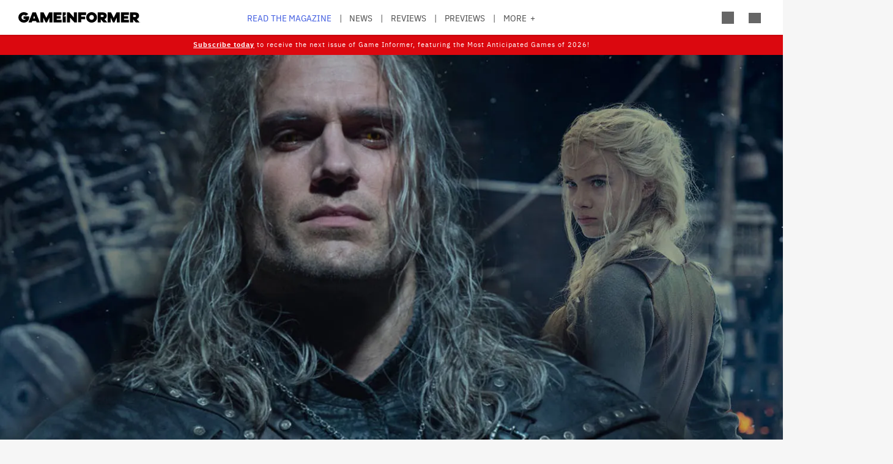

--- FILE ---
content_type: text/html; charset=UTF-8
request_url: https://gameinformer.com/2021/06/21/new-netflixs-the-witcher-season-2-trailer-teases-a-hardened-journey-for-salvation
body_size: 17639
content:

<!DOCTYPE html>
<html lang="en" dir="ltr" prefix="content: http://purl.org/rss/1.0/modules/content/  dc: http://purl.org/dc/terms/  foaf: http://xmlns.com/foaf/0.1/  og: http://ogp.me/ns#  rdfs: http://www.w3.org/2000/01/rdf-schema#  schema: http://schema.org/  sioc: http://rdfs.org/sioc/ns#  sioct: http://rdfs.org/sioc/types#  skos: http://www.w3.org/2004/02/skos/core#  xsd: http://www.w3.org/2001/XMLSchema# ">
	<head>
    <script src="/modules/custom/gi_async_load/js/bus.js"></script>
    		<meta charset="utf-8" />
<meta name="description" content="Henry Cavill just dropped a new teaser trailer for Netflix&#039;s The Witcher season 2 paired perfectly with the theme of chasing salvation." />
<link rel="canonical" href="https://gameinformer.com/2021/06/21/new-netflixs-the-witcher-season-2-trailer-teases-a-hardened-journey-for-salvation" />
<meta property="og:site_name" content="Game Informer" />
<meta property="og:type" content="article" />
<meta property="og:url" content="https://gameinformer.com/2021/06/21/new-netflixs-the-witcher-season-2-trailer-teases-a-hardened-journey-for-salvation" />
<meta property="og:title" content="New Netflix&#039;s The Witcher Season 2 Trailer Teases A Hardened Journey For Salvation" />
<meta property="og:description" content="Henry Cavill just dropped a new teaser trailer for Netflix&#039;s The Witcher season 2 paired perfectly with the theme of chasing salvation." />
<meta property="og:image" content="https://gameinformer.com/sites/default/files/styles/thumbnail/public/2021/06/21/128656af/the_witcher_season_2.jpg.webp" />
<meta property="og:image:url" content="https://gameinformer.com//sites/default/files/imagefeed/social/gisocial.jpg" />
<meta property="article:author" content="Liana Ruppert" />
<meta name="twitter:card" content="summary_large_image" />
<meta name="twitter:site" content="@gameinformer" />
<meta name="twitter:title" content="New Netflix&#039;s The Witcher Season 2 Trailer Teases A Hardened Journey For Salvation" />
<meta name="twitter:description" content="Henry Cavill just dropped a new teaser trailer for Netflix&#039;s The Witcher season 2 paired perfectly with the theme of chasing salvation." />
<meta name="twitter:image" content="https://gameinformer.com/sites/default/files/styles/thumbnail/public/2021/06/21/128656af/the_witcher_season_2.jpg.webp" />
<meta name="google-site-verification" content="o5A7Uv9IqgeB7CmagZll1TjQbSFAurfCiiPpEXqrUlc" />
<meta name="theme-color" content="#1f64e2" />
<meta name="HandheldFriendly" content="true" />
<meta name="viewport" content="width=device-width, initial-scale=1" />
<meta name="msapplication-TileColor" content="#1f64e2" />
<meta name="msapplication-TileImage" content="/sites/default/files/favicons/mstile-144x144.png" />
<meta name="theme-color" content="#ffffff" />
<meta name="Generator" content="Drupal 11 (https://www.drupal.org); Commerce 3" />
<meta name="MobileOptimized" content="width" />
<link rel="apple-touch-icon" sizes="180x180" href="/sites/default/files/favicons/apple-touch-icon.png" />
<link rel="icon" type="image/png" sizes="32x32" href="/sites/default/files/favicons/favicon-32x32.png" />
<link rel="icon" type="image/png" sizes="16x16" href="/sites/default/files/favicons/favicon-16x16.png" />
<link rel="manifest" crossorigin="use-credentials" href="/sites/default/files/favicons/site.webmanifest" />
<link rel="mask-icon" href="/sites/default/files/favicons/safari-pinned-tab.svg" color="#1f64e2" />
<link rel="shortcut icon" href="/sites/default/files/favicons/favicon.ico" />

		<title>New Netflix&#039;s The Witcher Season 2 Trailer Teases A Hardened Journey For Salvation - Game Informer</title>
		<link rel="stylesheet" media="all" href="/themes/contrib/stable/css/system/components/align.module.css?t8i7df" />
<link rel="stylesheet" media="all" href="/themes/contrib/stable/css/system/components/fieldgroup.module.css?t8i7df" />
<link rel="stylesheet" media="all" href="/themes/contrib/stable/css/system/components/container-inline.module.css?t8i7df" />
<link rel="stylesheet" media="all" href="/themes/contrib/stable/css/system/components/clearfix.module.css?t8i7df" />
<link rel="stylesheet" media="all" href="/themes/contrib/stable/css/system/components/details.module.css?t8i7df" />
<link rel="stylesheet" media="all" href="/themes/contrib/stable/css/system/components/hidden.module.css?t8i7df" />
<link rel="stylesheet" media="all" href="/themes/contrib/stable/css/system/components/item-list.module.css?t8i7df" />
<link rel="stylesheet" media="all" href="/themes/contrib/stable/css/system/components/js.module.css?t8i7df" />
<link rel="stylesheet" media="all" href="/themes/contrib/stable/css/system/components/nowrap.module.css?t8i7df" />
<link rel="stylesheet" media="all" href="/themes/contrib/stable/css/system/components/position-container.module.css?t8i7df" />
<link rel="stylesheet" media="all" href="/themes/contrib/stable/css/system/components/reset-appearance.module.css?t8i7df" />
<link rel="stylesheet" media="all" href="/themes/contrib/stable/css/system/components/resize.module.css?t8i7df" />
<link rel="stylesheet" media="all" href="/themes/contrib/stable/css/system/components/system-status-counter.css?t8i7df" />
<link rel="stylesheet" media="all" href="/themes/contrib/stable/css/system/components/system-status-report-counters.css?t8i7df" />
<link rel="stylesheet" media="all" href="/themes/contrib/stable/css/system/components/system-status-report-general-info.css?t8i7df" />
<link rel="stylesheet" media="all" href="/themes/contrib/stable/css/system/components/tablesort.module.css?t8i7df" />
<link rel="stylesheet" media="all" href="/themes/contrib/stable/css/core/components/progress.module.css?t8i7df" />
<link rel="stylesheet" media="all" href="/themes/contrib/stable/css/core/components/ajax-progress.module.css?t8i7df" />
<link rel="stylesheet" media="all" href="/modules/custom/gi5_ads/css/ads_blocker_stripe.css?t8i7df" />
<link rel="stylesheet" media="all" href="/modules/custom/gi5_ads/css/ads_skin.css?t8i7df" />
<link rel="stylesheet" media="all" href="/modules/custom/gi5_ads/css/ads_sizing.css?t8i7df" />
<link rel="stylesheet" media="all" href="/modules/custom/gi5_ads/css/video/ads_video.css?t8i7df" />
<link rel="stylesheet" media="all" href="/modules/custom/gi5_ads/css/video/video-js.min.css?t8i7df" />
<link rel="stylesheet" media="all" href="/modules/custom/gi5_ads/css/video/videojs.ads.css?t8i7df" />
<link rel="stylesheet" media="all" href="/modules/custom/gi5_ads/css/video/videojs.ima.css?t8i7df" />
<link rel="stylesheet" media="all" href="/modules/contrib/poll/css/poll.base.css?t8i7df" />
<link rel="stylesheet" media="all" href="/modules/contrib/poll/css/poll.theme.css?t8i7df" />
<link rel="stylesheet" media="all" href="/themes/contrib/stable/css/toolbar/toolbar.module.css?t8i7df" />
<link rel="stylesheet" media="all" href="/themes/contrib/stable/css/views/views.module.css?t8i7df" />
<link rel="stylesheet" media="all" href="/themes/contrib/stable/css/toolbar/toolbar.menu.css?t8i7df" />
<link rel="stylesheet" media="all" href="/modules/contrib/better_exposed_filters/css/better_exposed_filters.css?t8i7df" />
<link rel="stylesheet" media="all" href="/modules/custom/gi_general/css/toolbar-custom.css?t8i7df" />
<link rel="stylesheet" media="all" href="/core/modules/layout_discovery/layouts/onecol/onecol.css?t8i7df" />
<link rel="stylesheet" media="all" href="/modules/contrib/paragraphs/css/paragraphs.unpublished.css?t8i7df" />
<link rel="stylesheet" media="all" href="/themes/contrib/stable/css/toolbar/toolbar.theme.css?t8i7df" />
<link rel="stylesheet" media="all" href="/themes/contrib/stable/css/toolbar/toolbar.icons.theme.css?t8i7df" />
<link rel="stylesheet" media="all" href="/themes/contrib/stable/css/core/assets/vendor/normalize-css/normalize.css?t8i7df" />
<link rel="stylesheet" media="all" href="/themes/contrib/stable/css/core/normalize-fixes.css?t8i7df" />
<link rel="stylesheet" media="all" href="/themes/custom/gi5/css/base/reset.min.css?t8i7df" />
<link rel="stylesheet" media="all" href="/themes/custom/gi5/css/layout/layout.min.css?t8i7df" />
<link rel="stylesheet" media="all" href="/themes/contrib/classy/css/components/action-links.css?t8i7df" />
<link rel="stylesheet" media="all" href="/themes/contrib/classy/css/components/breadcrumb.css?t8i7df" />
<link rel="stylesheet" media="all" href="/themes/contrib/classy/css/components/button.css?t8i7df" />
<link rel="stylesheet" media="all" href="/themes/contrib/classy/css/components/collapse-processed.css?t8i7df" />
<link rel="stylesheet" media="all" href="/themes/contrib/classy/css/components/container-inline.css?t8i7df" />
<link rel="stylesheet" media="all" href="/themes/contrib/classy/css/components/details.css?t8i7df" />
<link rel="stylesheet" media="all" href="/themes/contrib/classy/css/components/exposed-filters.css?t8i7df" />
<link rel="stylesheet" media="all" href="/themes/contrib/classy/css/components/field.css?t8i7df" />
<link rel="stylesheet" media="all" href="/themes/contrib/classy/css/components/form.css?t8i7df" />
<link rel="stylesheet" media="all" href="/themes/contrib/classy/css/components/icons.css?t8i7df" />
<link rel="stylesheet" media="all" href="/themes/contrib/classy/css/components/inline-form.css?t8i7df" />
<link rel="stylesheet" media="all" href="/themes/contrib/classy/css/components/item-list.css?t8i7df" />
<link rel="stylesheet" media="all" href="/themes/contrib/classy/css/components/link.css?t8i7df" />
<link rel="stylesheet" media="all" href="/themes/contrib/classy/css/components/links.css?t8i7df" />
<link rel="stylesheet" media="all" href="/themes/contrib/classy/css/components/menu.css?t8i7df" />
<link rel="stylesheet" media="all" href="/themes/contrib/classy/css/components/more-link.css?t8i7df" />
<link rel="stylesheet" media="all" href="/themes/contrib/classy/css/components/pager.css?t8i7df" />
<link rel="stylesheet" media="all" href="/themes/contrib/classy/css/components/tabledrag.css?t8i7df" />
<link rel="stylesheet" media="all" href="/themes/contrib/classy/css/components/tableselect.css?t8i7df" />
<link rel="stylesheet" media="all" href="/themes/contrib/classy/css/components/tablesort.css?t8i7df" />
<link rel="stylesheet" media="all" href="/themes/contrib/classy/css/components/tabs.css?t8i7df" />
<link rel="stylesheet" media="all" href="/themes/contrib/classy/css/components/textarea.css?t8i7df" />
<link rel="stylesheet" media="all" href="/themes/contrib/classy/css/components/ui-dialog.css?t8i7df" />
<link rel="stylesheet" media="all" href="/themes/contrib/classy/css/components/messages.css?t8i7df" />
<link rel="stylesheet" media="all" href="/themes/contrib/classy/css/components/progress.css?t8i7df" />
<link rel="stylesheet" media="all" href="/themes/custom/gi5/css/components/featherlight/featherlight.css?t8i7df" />
<link rel="stylesheet" media="all" href="/themes/custom/gi5/css/components/featherlight/featherlight-custom.css?t8i7df" />
<link rel="stylesheet" media="all" href="/themes/custom/gi5/css/admin.min.css?t8i7df" />
<link rel="stylesheet" media="all" href="/themes/custom/gi5/css/components/scrollbar-default.min.css?t8i7df" />
<link rel="stylesheet" media="all" href="/themes/custom/gi5/css/components/scrollbar-dark.min.css?t8i7df" />
<link rel="stylesheet" media="all" href="/themes/custom/gi5/css/components/slick/slick.css?t8i7df" />
<link rel="stylesheet" media="all" href="/themes/custom/gi5/css/components/slick/slick-theme.css?t8i7df" />
<link rel="stylesheet" media="all" href="/themes/custom/gi5/css/admin/toolbar.icons.theme-custom.css?t8i7df" />
<link rel="stylesheet" media="all" href="/themes/custom/gi5/css/curtis/fotorama/fotorama.dev.css?t8i7df" />
<link rel="stylesheet" media="all" href="/themes/custom/gi5/css/theme/font-face.min.css?t8i7df" />
<link rel="stylesheet" media="all" href="/themes/custom/gi5/css/style.min.css?t8i7df" />
<link rel="stylesheet" media="all" href="/themes/custom/gi5/css/colors-default.min.css?t8i7df" />
<link rel="stylesheet" media="all" href="/themes/custom/gi5/css/events.min.css?t8i7df" />
<link rel="stylesheet" media="all" href="/themes/custom/gi5/css/layout/layout-default.min.css?t8i7df" />
<link rel="stylesheet" media="all" href="/themes/custom/gi5/css/layout/layout-dark.min.css?t8i7df" />
<link rel="stylesheet" media="all" href="/themes/custom/gi5/css/colors-dark.min.css?t8i7df" />
<link rel="stylesheet" media="all" href="/themes/custom/gi5/css/header-dark.min.css?t8i7df" />

		<script type="application/json" data-drupal-selector="drupal-settings-json">{"path":{"baseUrl":"\/","pathPrefix":"","currentPath":"node\/114682","currentPathIsAdmin":false,"isFront":false,"currentLanguage":"en"},"pluralDelimiter":"\u0003","suppressDeprecationErrors":true,"ajaxPageState":{"libraries":"[base64]","theme":"gi5","theme_token":null},"ajaxTrustedUrl":{"\/search":true},"gtag":{"tagId":"","consentMode":false,"otherIds":[],"events":[],"additionalConfigInfo":[]},"gtm":{"tagId":null,"settings":{"data_layer":"dataLayer","include_classes":false,"allowlist_classes":"","blocklist_classes":"","include_environment":false,"environment_id":"","environment_token":""},"tagIds":["GTM-TRQXJ9"]},"adsBlockerForm":{"text":null,"textColor":null,"bgColor":null,"dmTextColor":null,"dmBgColor":null},"statistics":{"data":{"nid":"114682"},"url":"\/modules\/contrib\/statistics\/statistics.php"},"ad_leaderboard":true,"ad_mpu":true,"extra_ads":1,"extra_ads_frequency":"3","disqusComments":"gameinformeronline","field_group":{"html_element":{"mode":"default","context":"view","settings":{"classes":"","id":"","element":"div","show_label":false,"label_element":"h3","attributes":"class=\u0022full-width\u0022","effect":"none","speed":"fast"}}},"ad_interstitial":true,"ad_video_desktop":1,"ad_video_mobile":1,"ad_videofloat_desktop":1,"ad_videofloat_mobile":1,"video_player":"https:\/\/pubads.g.doubleclick.net\/gampad\/ads?iu=\/110589567\/giweb\/V_Pushdown_Floater_Posts\u0026description_url=[placeholder]\u0026tfcd=0\u0026npa=0\u0026sz=400x300%7C640x480%7C1920x1080\u0026gdfp_req=1\u0026output=vast\u0026unviewed_position_start=1\u0026env=vp\u0026impl=s\u0026correlator=","better_exposed_filters":{"autosubmit_exclude_textfield":true},"disqus":{"domain":"gameinformeronline","url":"https:\/\/gameinformer.com\/2021\/06\/21\/new-netflixs-the-witcher-season-2-trailer-teases-a-hardened-journey-for-salvation","title":"New Netflix\u0027s The Witcher Season 2 Trailer Teases A Hardened Journey For Salvation","identifier":"node\/114682"},"user":{"uid":0,"permissionsHash":"f0c740a79d7ba8d2ccc41f06e26339e862a55c8ab830c08e5b46407630ccb864"}}</script>
<script src="/core/assets/vendor/jquery/jquery.min.js?v=4.0.0-beta.2"></script>
<script src="/core/assets/vendor/once/once.min.js?v=1.0.1"></script>
<script src="/core/misc/drupalSettingsLoader.js?v=11.1.6"></script>
<script src="/core/misc/drupal.js?v=11.1.6"></script>
<script src="/core/misc/drupal.init.js?v=11.1.6"></script>
<script src="/modules/custom/gi_darkmode/js/darkmode.js?t8i7df" async data-cookieyes="cookieyes-necessary"></script>
<script src="/modules/custom/gi_darkmode/modules/gi_darkmode_disqus_fix/js/disqus_fix.js?t8i7df" async></script>
<script src="/themes/custom/gi5/js/global/jquery-3.7.1.min.js?t8i7df"></script>
<script src="/modules/custom/gi_async_load/js/async_load.js?t8i7df" data-cookieyes="cookieyes-necessary"></script>
<script src="https://securepubads.g.doubleclick.net/tag/js/gpt.js" async data-cookieyes="cookieyes-advertisement"></script>
<script src="/modules/custom/gi5_ads/js/tracking/salesforce.js?t8i7df" data-id="ta1z3cj7k" data-version="3" data-cookieyes="cookieyes-advertisement"></script>
<script src="https://cdn.krxd.net/controltag/ta1z3cj7k.js" data-cookieyes="cookieyes-advertisement"></script>
<script src="/modules/custom/gi5_ads/js/tracking/comscore.js?t8i7df" data-cookieyes="cookieyes-advertisement"></script>
<script src="https://sb.scorecardresearch.com/beacon.js" data-cookieyes="cookieyes-advertisement"></script>
<script src="https://js-sec.indexww.com/ht/p/191727-252275115039054.js" async data-cookieyes="cookieyes-advertisement"></script>
<script src="/modules/custom/gi5_ads/js/ad_setup.js?t8i7df" data-cookieyes="cookieyes-advertisement"></script>
<script src="/modules/custom/gi5_ads/js/ad_size_mapping.js?t8i7df" data-cookieyes="cookieyes-advertisement"></script>
<script src="/modules/custom/gi5_ads/js/content/content_articles.js?t8i7df" data-cookieyes="cookieyes-advertisement"></script>
<script src="/core/modules/toolbar/js/toolbar.anti-flicker.js?v=11.1.6"></script>
<script src="/modules/custom/gi_async_load/js/user_info.js?t8i7df" data-cookieyes="cookieyes-necessary"></script>
<script src="https://www.googletagmanager.com/gtag/js?id=G-PX9YKWLVPB" data-cookieyes="cookieyes-necessary"></script>
<script src="/modules/custom/gi5_ads/js/tracking/gtag.js?t8i7df" data-cookieyes="cookieyes-necessary" async></script>
<script src="/modules/contrib/google_tag/js/gtag.js?t8i7df" data-cookieyes="cookieyes-analytics"></script>
<script src="/modules/contrib/google_tag/js/gtm.js?t8i7df" data-cookieyes="cookieyes-analytics"></script>

		<!-- comScore noscript -->
		<noscript>  <img src="http://b.scorecardresearch.com/p?c1=2&c2=8108451&cv=2.0&cj=1"  alt="New Netflix's The Witcher Season 2 Trailer Teases A Hardened Journey For Salvation" /></noscript>
		<!-- End comScore Tag -->
	</head>
	<body class="path-node page-node-type-article">
				<a href="#main-content" class="visually-hidden focusable skip-link">
			Skip to main content
		</a>
    <div async-load data-url="/async-load/page-top?context_url=/2021/06/21/new-netflixs-the-witcher-season-2-trailer-teases-a-hardened-journey-for-salvation"></div>

		  <div class="dialog-off-canvas-main-canvas" data-off-canvas-main-canvas>
    




<div class="layout-container">

	<!-- Include the header file -->
	          <div class="top-bar">
            <header id="navbar" role="banner">
        <div class="max-width-container">
          <div class="header-logo">
              <div class="region region-header-logo">
    <div id="block-gi5-branding" class="block block-system block-system-branding-block">
  
    
        <a href="/" rel="home" class="site-logo">
      <img src="/themes/custom/gi5/logo.svg" alt="Home" />
    </a>
      </div>

  </div>

                      </div>
          <div class="header-left-container">
                        <div class="header-social-links">
	<div class="header-icon">
		<a href="http://x.com/GameInformer" target="_blank" class="social-icon twitter">Twitter</a>
	</div>
	<div class="header-icon">
		<a href="http://facebook.com/officialgameinformer" target="_blank" class="social-icon facebook">Facebook</a>
	</div>
	<div class="header-icon">
		<a href="https://www.instagram.com/gameinformermagazine/" target="_blank" class="social-icon instagram">Instagram</a>
	</div>
	<div class="header-icon">
		<a href="https://www.twitch.tv/gameinformer" target="_blank" class="social-icon twitch">Twitch</a>
	</div>
	<div class="header-icon">
		<a href="http://www.youtube.com/gameinformer" target="_blank" class="social-icon youtube">YouTube</a>
	</div>
	<div class="header-icon">
		<a href="https://www.tiktok.com/@game_informer" target="_blank" class="social-icon tiktok">TikTok</a>
	</div>
</div>
                      </div>
                      <div class="header-nav">
                <div class="region region-header-nav">
    <nav role="navigation" aria-labelledby="block-gi5-main-menu-menu" id="block-gi5-main-menu" class="block block-menu navigation menu--main">
            
  <div class="visually-hidden" id="block-gi5-main-menu-menu">Main navigation</div>
  

        
              <ul class="menu">
              			
      <li class="menu-item" id="menu-read-the-magazine">
        <a href="/magazine-archive" data-drupal-link-system-path="node/123429">Read the Magazine</a>
              </li>
          			
      <li class="menu-item" id="menu-news">
        <a href="/news" data-drupal-link-system-path="news">News</a>
              </li>
          			
      <li class="menu-item" id="menu-reviews">
        <a href="/reviews" data-drupal-link-system-path="reviews">Reviews</a>
              </li>
          			
      <li class="menu-item" id="menu-previews">
        <a href="/previews" data-drupal-link-system-path="previews">Previews</a>
              </li>
          			
      <li class="menu-item" id="menu-features">
        <a href="/features" data-drupal-link-system-path="features">Features</a>
              </li>
          			
      <li class="menu-item" id="menu-videos">
        <a href="/videos" data-drupal-link-system-path="videos">Videos</a>
              </li>
          			
      <li class="menu-item" id="menu-podcasts">
        <a href="/podcasts" data-drupal-link-system-path="podcasts">Podcasts</a>
              </li>
          			
      <li class="menu-item" id="menu-2026-release-list">
        <a href="/2026" data-drupal-link-system-path="node/123617">2026 Release List</a>
              </li>
        </ul>
  


  </nav>

  </div>

            </div>
                    <div class="header-right-container">
                    
<div style="display: none" async-load async-load-bool data-url="/async-load/check-role?roles=subscriber&amp;negate=1&amp;context_url=/2021/06/21/new-netflixs-the-witcher-season-2-trailer-teases-a-hardened-journey-for-salvation" class="header-newsletter-promo">
    <a href="/subscribe" class="menu-newsletter">SUBSCRIBE</a>
</div>
                        <div class="header-icon search-button">
              <div class="icon-search"></div>
            </div>
                        <div class="header-icon user-button">
              <div class="user-menu user-header">
                <div async-user-info-paceholder data-url="/async-load/user-name?parameter=picture_widget&context_url=/2021/06/21/new-netflixs-the-witcher-season-2-trailer-teases-a-hardened-journey-for-salvation"></div>
              </div>
            </div>
                                      <div class="header-icon expanded-menu-button">
                <div class="icon-expanded"></div>
              </div>
                      </div>
        </div>
      </header>

            <div class="header-dropdown" id="search-dropdown">
        <div class="max-width-container">
            <div class="region region-header-dropdown-search">
    <div class="views-exposed-form bef-exposed-form block block-views block-views-exposed-filter-blocksearch-content-page-1" data-bef-auto-submit-full-form="" data-bef-auto-submit="" data-bef-auto-submit-delay="500" data-bef-auto-submit-minimum-length="3" data-drupal-selector="views-exposed-form-search-content-page-1" id="block-exposedformsearch-contentpage-1">
  
    
      <form action="/search" method="get" id="views-exposed-form-search-content-page-989" accept-charset="UTF-8">
  <div class="form--inline clearfix">
  <div class="js-form-item form-item js-form-type-textfield form-type-textfield js-form-item-keyword form-item-keyword">
      		<label for="edit-keyword--2">Search:</label>
	
        <input data-drupal-selector="edit-keyword" type="text" id="edit-keyword--2" name="keyword" value="" size="30" maxlength="128" class="form-text" />

        </div>
<div class="js-form-item form-item js-form-type-select form-type-select js-form-item-type form-item-type">
      		<label for="edit-type--2">Type:</label>
	
        <select data-drupal-selector="edit-type" id="edit-type--2" name="type" class="form-select"><option value="All" selected="selected">- Any -</option><option value="1">Product</option><option value="2">Preview</option><option value="3">Review</option></select>

        </div>
<div class="js-form-item form-item js-form-type-select form-type-select js-form-item-items-per-page form-item-items-per-page">
      		<label for="edit-items-per-page--2">Items per page:</label>
	
        <select data-drupal-selector="edit-items-per-page" id="edit-items-per-page--2" name="items_per_page" class="form-select"><option value="10">10</option><option value="20" selected="selected">20</option><option value="50">50</option><option value="100">100</option></select>

        </div>
<div class="js-form-item form-item js-form-type-select form-type-select js-form-item-sort-bef-combine form-item-sort-bef-combine">
      		<label for="edit-sort-bef-combine--2">Sort by:</label>
	
        <select data-drupal-selector="edit-sort-bef-combine" id="edit-sort-bef-combine--2" name="sort_bef_combine" class="form-select"><option value="contentbundle_weight_ASC" selected="selected">Most Relevant</option><option value="created_ASC">Oldest first</option><option value="created_DESC">Newest first</option></select>

        </div>
<div data-drupal-selector="edit-actions" class="form-actions js-form-wrapper form-wrapper" id="edit-actions--2"><input data-bef-auto-submit-click="" class="js-hide button js-form-submit form-submit" data-drupal-selector="edit-submit-search-content-2" type="submit" id="edit-submit-search-content--2" value="Search" />
</div>

</div>

</form>

  </div>

  </div>

        </div>
      </div>
      <div class="header-dropdown" id="account-dropdown">
        <div class="max-width-container">
          <div class="account-wrapper">
            <div async-load data-url="/async-load/region?region_id=account_dropdown&amp;context_url=/2021/06/21/new-netflixs-the-witcher-season-2-trailer-teases-a-hardened-journey-for-salvation"></div>

          </div>
        </div>
      </div>
      <div class="slide-in scrollbar-hamburger" id="expanded-menu">
        <div class="max-width-container">
		<div class="hamburger-content">
		<div async-load data-url="/async-load/region?region_id=header_hamburger&amp;context_url=/2021/06/21/new-netflixs-the-witcher-season-2-trailer-teases-a-hardened-journey-for-salvation"></div>

		<div class="gi5-hamburger-social">
	<div class="gi5-hamburger-social-text">
		Follow Us
	</div>
	<div class="gi5-hamburger-social-icons">
		<div>
			<a href="http://x.com/GameInformer" target="_blank" class="social-icon twitter">Twitter</a>
		</div>
		<div>
			<a href="http://facebook.com/officialgameinformer" target="_blank" class="social-icon facebook">Facebook</a>
		</div>
		<div>
			<a href="https://www.instagram.com/gameinformermagazine/" target="_blank" class="social-icon instagram">Instagram</a>
		</div>
		<div>
			<a href="http://twitch.tv/gameinformer" target="_blank" class="social-icon twitch">Twitch</a>
		</div>
		<div>
			<a href="http://www.youtube.com/gameinformer" target="_blank" class="social-icon youtube">YouTube</a>
		</div>
		<div>
			<a href="https://www.tiktok.com/@game_informer" target="_blank" class="social-icon tiktok">Tiktok</a>
		</div>
	</div>
</div>
	</div>
		<div class="hamburger-bottom">
		<div async-load data-url="/async-load/region?region_id=account_hamburger_menu&amp;context_url=/2021/06/21/new-netflixs-the-witcher-season-2-trailer-teases-a-hardened-journey-for-salvation"></div>

	</div>
</div>
      </div>

    </div>

  	<main role="main" data-membership="0">
		<a id="main-content" tabindex="-1"></a>
				<div class="content-wrapper">
			<div class="layout-content">
				  <div class="region region-announcements">
    <div id="block-announcementsubscription" class="block block-block-content block-block-contentde0a1df2-408b-4a05-8db4-6ae77ff8efdc">
  
    
      
      <div class="field field--name-field-content field--type-entity-reference-revisions field--label-hidden gi5-field-content gi5-entity-reference-revisions field__items">
              <div class="field__item">  <div class="paragraph paragraph--type--code paragraph--view-mode--default">
          
            <div class="clearfix text-formatted field field--name-field-code field--type-text-long field--label-hidden gi5-field-code gi5-text-long field__item"><style>
.region-announcements { margin-bottom: -18px; }
.announcement-container {
    display: block;
    position: relative;
    z-index: 99;
    min-width: 100%;
    text-align: center;
    padding-top: 6px;
    background: #db080f;
    color: #fff !important;
}
.announcement-content {
  font-family: 'IBM Plex Sans', 'Helvetica Neue', Helvetica, Arial, sans-serif;
  font-size: 0.6em;
  letter-spacing: 1px;
  color: #000;
  max-width: 90%;
  margin: 0 auto;
}
.announcement-content p {
  padding-bottom: 8px;
  color: #fff !important;
}

@media (min-width: 1151px) {
  .top-bar.expanded + main .content-wrapper .layout-content .region-announcements { padding-top: 29px; }
}
.announcement-content a, .announcement-content a:link, .announcement-content a:visited, .theme-dark .announcement-content a, .theme-dark .announcement-content a:link, .theme-dark .announcement-content a:visited  {
  color: #fff !important;
  text-decoration: underline !important;
}
.announcement-content a:hover, .theme-dark .announcement-content a:hover  { text-decoration: none!important; }
</style></div>
      
      </div>
</div>
              <div class="field__item">  <div class="paragraph paragraph--type--code paragraph--view-mode--default">
          
            <div class="clearfix text-formatted field field--name-field-code field--type-text-long field--label-hidden gi5-field-code gi5-text-long field__item"><div class="announcement-container" id="announcementBanner">
    <div class="announcement-content">
        <p>
            <a href="/subscribe"><strong>Subscribe today</strong></a> to receive the next issue of Game Informer, featuring the Most Anticipated Games of 2026!
        </p>
    </div>
</div></div>
      
      </div>
</div>
          </div>
  
  </div>

  </div>

				


				  <div class="region region-content">
    <div async-load data-url="/async-load/block?block_plugin_id=system_messages_block&amp;context_url=/2021/06/21/new-netflixs-the-witcher-season-2-trailer-teases-a-hardened-journey-for-salvation"></div>
<div id="block-gi5-content" class="block block-system block-system-main-block">
  
    
      



<div class="ds-overlay">
	
            <div class="field field--name-dynamic-token-fieldnode-widget-share-buttons-mobile- field--type-ds field--label-hidden gi5-dynamic-token-fieldnode-widget-share-buttons-mobile- gi5-ds field__item"><!-- Bottom Bar -->
<div class="gi5-mobile-float" id="gi5-mobile-float"> 
	<!-- Social -->
	<div class="gi5-social-share">
		<div>
			<div class="share-button"><span>Share</span> </div>
		</div>
		<div>
			<div class="follow-button"><span>Follow Us</span> </div>
		</div>
	</div>
	<!-- Ad -->
<!--
	  <div class="ad-mobile">
		<div class="gi5-close-button" id="ad-mobile-close">Close</div>
		<div class="ads leaderboard-bottom">
<div id="div-gpt-ad-placeholder-9"><script>
			googletag.cmd.push(function() {
				googletag.display('div-gpt-ad-placeholder-9');
			});
		</script>
                </div>
        </div>
-->

	</div>
</div>

<!-- Share Modal -->
<div class="share-dialog gi5-modal">
	<div class="gi5-modal-container">
		<div class="gi5-modal-title">Share</div>
		<div class="gi5-close-button" id="share-close">Close</div>
		<div class="gi5-social-buttons"> 
			<a href="https://www.facebook.com/sharer/sharer.php?u=https://gameinformer.com/2021/06/21/new-netflixs-the-witcher-season-2-trailer-teases-a-hardened-journey-for-salvation" target="_blank" class="gi5-social-button facebook"><span>Post</span> </a> 
			<a href="https://x.com/intent/tweet?url=https://gameinformer.com/2021/06/21/new-netflixs-the-witcher-season-2-trailer-teases-a-hardened-journey-for-salvation&amp;text=New Netflix&#039;s The Witcher Season 2 Trailer Teases A Hardened Journey For Salvation&amp;via=gameinformer" target="_blank" class="gi5-social-button twitter"><span>Tweet</span> </a> 
			<a href="/cdn-cgi/l/email-protection#[base64]" target="_blank" class="gi5-social-button email"><span>Email</span> </a> 
		</div>
		<div class="gi5-social-button">
			<div class="share-url-wrapper">
				<div class="share-url" id="share-url">https://gameinformer.com/2021/06/21/new-netflixs-the-witcher-season-2-trailer-teases-a-hardened-journey-for-salvation</div>
				<div class="copy-link">Copy Link</div>
			</div>
		</div>
	</div>
</div>

<!-- Follow Modal -->
<div class="follow-dialog gi5-modal">
	<div class="gi5-modal-container">
		<div class="gi5-modal-title">Follow Us</div>
		<div class="gi5-close-button" id="follow-close">Close</div>
		<div class="gi5-social-buttons"> 
			<a href="http://x.com/GameInformer" class="gi5-social-button twitter" target="_blank"> <span>Twitter</span> </a> 
			<a href="http://facebook.com/officialgameinformer" class="gi5-social-button facebook" target="_blank"> <span>Facebook</span> </a> 
			<a href="https://www.instagram.com/gameinformermagazine/" class="gi5-social-button instagram" target="_blank"> <span>Instagram</span> </a> 
			<a href="http://twitch.tv/gameinformer" class="gi5-social-button twitch" target="_blank"> <span>Twitch</span> </a> 
			<a href="https://www.youtube.com/gameinformer" class="gi5-social-button youtube" target="_blank"> <span>YouTube</span> </a> </div>
	</div>
</div>

<script data-cfasync="false" src="/cdn-cgi/scripts/5c5dd728/cloudflare-static/email-decode.min.js"></script><script type="text/javascript">
window.addEventListener('load', function() {
	if (jQuery(".gi5-mobile-float").is(":visible")) {
	jQuery("body").addClass('gi5-mobile-float-active');
}
})
</script></div>
      
</div>

	<div class="ds-full-width">
		
            <div class="field field--name-dynamic-block-fieldnode-ad-content-article-video field--type-ds field--label-hidden gi5-dynamic-block-fieldnode-ad-content-article-video gi5-ds field__item"><div async-load data-url="/async-load/block?block_plugin_id=gi5_ads_content_article_video&amp;context_url=/2021/06/21/new-netflixs-the-witcher-season-2-trailer-teases-a-hardened-journey-for-salvation"></div>
</div>
      
            <div class="field field--name-dynamic-block-fieldnode-ad-content-article-interstitial field--type-ds field--label-hidden gi5-dynamic-block-fieldnode-ad-content-article-interstitial gi5-ds field__item"><div async-load data-url="/async-load/block?block_plugin_id=gi5_ads_content_article_interstitial&amp;context_url=/2021/06/21/new-netflixs-the-witcher-season-2-trailer-teases-a-hardened-journey-for-salvation"></div>
</div>
      
            <div class="field field--name-dynamic-block-fieldnode-content-bug field--type-ds field--label-hidden gi5-dynamic-block-fieldnode-content-bug gi5-ds field__item"><div class="views-element-container"><div class="view view-content-bug view-id-content_bug view-display-id-block_1 js-view-dom-id-3e2eef8c03f6f120f12bfaf2d0a2b1dc9a7092f94ae022c2b232a6af92332900">
  
    
      
      <div class="view-content">
          <div>	<div class="bug-text">News</div>
</div>

    </div>
  
          </div>
</div>
</div>
      
            <div class="field field--name-field-header field--type-entity-reference-revisions field--label-hidden gi5-field-header gi5-entity-reference-revisions field__item">  <div class="layout layout--onecol">
    <div  class="layout__region layout__region--content">
      
<div  class="full-width">
    
            <div class="field field--name-field-image field--type-image field--label-hidden gi5-field-image gi5-image field__item">    <picture>
                  <source srcset="/sites/default/files/styles/content_header_max/public/2020/10/06/b18c88e0/witcher_season_2_promo.jpg.webp 1x, /sites/default/files/styles/content_header_extra_max/public/2020/10/06/b18c88e0/witcher_season_2_promo.jpg.webp 2x" media="all and (min-width: 1200px)" type="image/webp" width="1500" height="1000"/>
              <source srcset="/sites/default/files/styles/content_header_l/public/2020/10/06/b18c88e0/witcher_season_2_promo.jpg.webp 1x, /sites/default/files/styles/content_header_max/public/2020/10/06/b18c88e0/witcher_season_2_promo.jpg.webp 2x" media="all and (min-width: 851px)" type="image/webp" width="1460" height="973"/>
              <source srcset="/sites/default/files/styles/content_header_ml/public/2020/10/06/b18c88e0/witcher_season_2_promo.jpg.webp 1x, /sites/default/files/styles/content_header_l/public/2020/10/06/b18c88e0/witcher_season_2_promo.jpg.webp 2x" media="all and (min-width: 801px) and (max-width: 900px)" type="image/webp" width="1280" height="853"/>
              <source srcset="/sites/default/files/styles/content_header_m/public/2020/10/06/b18c88e0/witcher_season_2_promo.jpg.webp 1x, /sites/default/files/styles/content_header_ml/public/2020/10/06/b18c88e0/witcher_season_2_promo.jpg.webp 2x" media="all and (min-width: 451px) and (max-width: 800px)" type="image/webp" width="800" height="533"/>
              <source srcset="/sites/default/files/styles/content_header_s/public/2020/10/06/b18c88e0/witcher_season_2_promo.jpg.webp 1x, /sites/default/files/styles/content_header_m/public/2020/10/06/b18c88e0/witcher_season_2_promo.jpg.webp 2x" media="all and (min-width: 315px) and (max-width: 450px)" type="image/webp" width="450" height="300"/>
              <source srcset="/sites/default/files/styles/content_header_s/public/2020/10/06/b18c88e0/witcher_season_2_promo.jpg.webp 1x, /sites/default/files/styles/content_header_m/public/2020/10/06/b18c88e0/witcher_season_2_promo.jpg.webp 2x" media="all and (max-width: 314px)" type="image/webp" width="450" height="300"/>
                  <img loading="eager" width="1460" height="973" src="/sites/default/files/styles/content_header_l/public/2020/10/06/b18c88e0/witcher_season_2_promo.jpg.webp" alt="New Netflix&#039;s The Witcher Season 2 Trailer Teases A Hardened Journey For Salvation" typeof="foaf:Image" />

  </picture>

</div>
      
  </div>
    </div>
  </div>

</div>
      
	</div>

<div class="node node--type-article node--view-mode-full ds-standard-article clearfix" typeof="schema:Article">

	

						<div class="ds-header">
				
            <div class="field field--name-node-title field--type-ds field--label-hidden gi5-node-title gi5-ds field__item"><h1 class="page-title">
  New Netflix&#039;s The Witcher Season 2 Trailer Teases A Hardened Journey For Salvation
</h1>
</div>
      
            <div class="field field--name-dynamic-token-fieldnode-author-details field--type-ds field--label-hidden gi5-dynamic-token-fieldnode-author-details gi5-ds field__item"><div class="author-details">by <a href="https://gameinformer.com/user/liana-ruppert">Liana Ruppert</a> on Jun 21, 2021 at 12:22 PM</div>
</div>
      
            <div class="field field--name-dynamic-block-fieldnode-widget-game-details-articles- field--type-ds field--label-hidden gi5-dynamic-block-fieldnode-widget-game-details-articles- gi5-ds field__item"><div class="views-element-container"><div class="view view-widget-game-details view-id-widget_game_details view-display-id-block_3 js-view-dom-id-beaeb76948fa215ddb5a2bba5ac86511e264360082762a397b830c727d90e00d">
  
    
      
      <div class="view-content">
          <div><div class="views-field views-field-nothing"><span class="field-content"><div class="game-details-platform" data-platform="Xbox One, PlayStation 4, PC, Switch, PlayStation 5, Xbox Series X/S"></div>
</span></div></div>

    </div>
  
          </div>
</div>
</div>
      
            <div class="field field--name-dynamic-block-fieldnode-ad-content-article-leaderboard field--type-ds field--label-hidden gi5-dynamic-block-fieldnode-ad-content-article-leaderboard gi5-ds field__item"><div async-load data-url="/async-load/block?block_plugin_id=gi5_ads_content_article_leaderboard&amp;context_url=/2021/06/21/new-netflixs-the-witcher-season-2-trailer-teases-a-hardened-journey-for-salvation"></div>
</div>
      
			</div>
								<div class="ds-wrapper ds-content-wrapper">
										<div class="ds-left sticky">
					
            <div class="field field--name-dynamic-block-fieldnode-block-subscribe-sidebar field--type-ds field--label-hidden gi5-dynamic-block-fieldnode-block-subscribe-sidebar gi5-ds field__item"><div class="block block-block-content block-block-contentaff0a4ef-9923-49b4-9e5c-18d1c73dab5d">
  
    
      <div async-load data-url="/async-load/block?block_plugin_id=block_content%3Aaff0a4ef-9923-49b4-9e5c-18d1c73dab5d&amp;config%5Bid%5D=block_content%3Aaff0a4ef-9923-49b4-9e5c-18d1c73dab5d&amp;config%5Blabel%5D=&amp;config%5Blabel_display%5D=visible&amp;config%5Bprovider%5D=block_content&amp;config%5Bstatus%5D=1&amp;config%5Binfo%5D=&amp;config%5Bview_mode%5D=full&amp;config%5Bgi_async_load%5D%5Basync_load_enabled%5D=1&amp;&amp;&amp;context_url=/2021/06/21/new-netflixs-the-witcher-season-2-trailer-teases-a-hardened-journey-for-salvation"></div>

  </div>
</div>
      
            <div class="field field--name-dynamic-block-fieldnode-widget-share field--type-ds field--label-hidden gi5-dynamic-block-fieldnode-widget-share gi5-ds field__item"><div class="views-element-container"><div class="view view-widget-share view-id-widget_share view-display-id-block_1 js-view-dom-id-ba9647aad28240158b6f9a6c970c00073a95df62953f4eb1469b0c1d56c03571">
  
    
      
      <div class="view-content">
          <div class="views-row"><div class="views-field views-field-nothing"><span class="field-content"><section class="social-share">
	<h2 class="social-share-header">Share</h2>
	<div class="social-share-buttons">
		<div class="social-share-button social-share-facebook"><a href="https://www.facebook.com/sharer/sharer.php?u=https://gameinformer.com/2021/06/21/new-netflixs-the-witcher-season-2-trailer-teases-a-hardened-journey-for-salvation" target="_blank"><span class="social-icon facebook">Facebook</span><span>Post</span></a></div>

		<div class="social-share-button social-share-twitter"><a href="https://x.com/intent/tweet?url=https://gameinformer.com/2021/06/21/new-netflixs-the-witcher-season-2-trailer-teases-a-hardened-journey-for-salvation&amp;text=New Netflix&#039;s The Witcher Season 2 Trailer Teases A Hardened Journey For Salvation&amp;via=gameinformer" target="_blank"><span class="social-icon twitter">Twitter</span><span>Tweet</span></a></div>

		<div class="social-share-button social-share-email">
			<a href="/cdn-cgi/l/email-protection#[base64]">
				<span class="social-icon email">Email</span><span>Email</span></a>
			</a>
		</div>

		<div class="social-share-button social-share-comment" data-nid="114682"><a href="#comments"><span class="social-icon comment">Comment</span><span>Comment</span></a></div>
	</div>
</section></span></div></div>

    </div>
  
          </div>
</div>
</div>
      
				</div>
										<div class="ds-main">
							
            <div property="schema:text" class="clearfix text-formatted field field--name-body field--type-text-with-summary field--label-hidden gi5-body gi5-text-with-summary field__item"><p>Earlier this month, Netflix shared a brief teaser trailer for&nbsp;<em>The Witcher&nbsp;</em>season 2<a href="https://www.gameinformer.com/2021/06/11/netflixs-the-witcher-season-2-trailer-focuses-on-ciri" target="_blank"> with Ciri front and center</a>. Now it's Geralt's time to take back the spotlight with a new video showcasing the "White Wolf" as shared by the star himself, Henry Cavill. Cavill took to his Instagram to share a new look at the upcoming season, plus a closer inspection of his new and improved armor.</p>

<p>The video is short but, paired with the constant chase for salvation, is incredibly powerful. Following the assumed death of a major character in the first season and the confirmation of their return <a href="https://www.gameinformer.com/2021/03/29/new-netflixs-the-witcher-season-2-set-photos-revealed-of-potential-wild-hunt" target="_blank">and a possible Wild Hunt</a>, season 2 is going hard to see how truly dark this series can be. Check out our latest look below to see the latest teaser for the series adaptation:&nbsp;</p>

<center>
<div class="ckeditor-htmlembed">
<blockquote class="instagram-media" data-instgrm-captioned="" data-instgrm-permalink="https://www.instagram.com/p/CQROgdwle-N/?utm_source=ig_embed&amp;utm_campaign=loading" data-instgrm-version="13" style=" background:#FFF; border:0; border-radius:3px; box-shadow:0 0 1px 0 rgba(0,0,0,0.5),0 1px 10px 0 rgba(0,0,0,0.15); margin: 1px; max-width:540px; min-width:326px; padding:0; width:99.375%; width:-webkit-calc(100% - 2px); width:calc(100% - 2px);">
<div style="padding:16px;">
<div style=" display: flex; flex-direction: row; align-items: center;">
<div style="background-color: #F4F4F4; border-radius: 50%; flex-grow: 0; height: 40px; margin-right: 14px; width: 40px;">&nbsp;</div>

<div style="display: flex; flex-direction: column; flex-grow: 1; justify-content: center;">
<div style=" background-color: #F4F4F4; border-radius: 4px; flex-grow: 0; height: 14px; margin-bottom: 6px; width: 100px;">&nbsp;</div>

<div style=" background-color: #F4F4F4; border-radius: 4px; flex-grow: 0; height: 14px; width: 60px;">&nbsp;</div>
</div>
</div>

<div style="padding: 19% 0;">&nbsp;</div>

<div style="display:block; height:50px; margin:0 auto 12px; width:50px;"><a href="https://www.instagram.com/p/CQROgdwle-N/?utm_source=ig_embed&amp;utm_campaign=loading" style=" background:#FFFFFF; line-height:0; padding:0 0; text-align:center; text-decoration:none; width:100%;" target="_blank"><svg height="50px" version="1.1" viewbox="0 0 60 60" width="50px" xmlns="https://www.w3.org/2000/svg" xmlns:xlink="https://www.w3.org/1999/xlink"><g fill="none" fill-rule="evenodd" stroke="none" stroke-width="1"><g fill="#000000" transform="translate(-511.000000, -20.000000)"><g><path d="M556.869,30.41 C554.814,30.41 553.148,32.076 553.148,34.131 C553.148,36.186 554.814,37.852 556.869,37.852 C558.924,37.852 560.59,36.186 560.59,34.131 C560.59,32.076 558.924,30.41 556.869,30.41 M541,60.657 C535.114,60.657 530.342,55.887 530.342,50 C530.342,44.114 535.114,39.342 541,39.342 C546.887,39.342 551.658,44.114 551.658,50 C551.658,55.887 546.887,60.657 541,60.657 M541,33.886 C532.1,33.886 524.886,41.1 524.886,50 C524.886,58.899 532.1,66.113 541,66.113 C549.9,66.113 557.115,58.899 557.115,50 C557.115,41.1 549.9,33.886 541,33.886 M565.378,62.101 C565.244,65.022 564.756,66.606 564.346,67.663 C563.803,69.06 563.154,70.057 562.106,71.106 C561.058,72.155 560.06,72.803 558.662,73.347 C557.607,73.757 556.021,74.244 553.102,74.378 C549.944,74.521 548.997,74.552 541,74.552 C533.003,74.552 532.056,74.521 528.898,74.378 C525.979,74.244 524.393,73.757 523.338,73.347 C521.94,72.803 520.942,72.155 519.894,71.106 C518.846,70.057 518.197,69.06 517.654,67.663 C517.244,66.606 516.755,65.022 516.623,62.101 C516.479,58.943 516.448,57.996 516.448,50 C516.448,42.003 516.479,41.056 516.623,37.899 C516.755,34.978 517.244,33.391 517.654,32.338 C518.197,30.938 518.846,29.942 519.894,28.894 C520.942,27.846 521.94,27.196 523.338,26.654 C524.393,26.244 525.979,25.756 528.898,25.623 C532.057,25.479 533.004,25.448 541,25.448 C548.997,25.448 549.943,25.479 553.102,25.623 C556.021,25.756 557.607,26.244 558.662,26.654 C560.06,27.196 561.058,27.846 562.106,28.894 C563.154,29.942 563.803,30.938 564.346,32.338 C564.756,33.391 565.244,34.978 565.378,37.899 C565.522,41.056 565.552,42.003 565.552,50 C565.552,57.996 565.522,58.943 565.378,62.101 M570.82,37.631 C570.674,34.438 570.167,32.258 569.425,30.349 C568.659,28.377 567.633,26.702 565.965,25.035 C564.297,23.368 562.623,22.342 560.652,21.575 C558.743,20.834 556.562,20.326 553.369,20.18 C550.169,20.033 549.148,20 541,20 C532.853,20 531.831,20.033 528.631,20.18 C525.438,20.326 523.257,20.834 521.349,21.575 C519.376,22.342 517.703,23.368 516.035,25.035 C514.368,26.702 513.342,28.377 512.574,30.349 C511.834,32.258 511.326,34.438 511.181,37.631 C511.035,40.831 511,41.851 511,50 C511,58.147 511.035,59.17 511.181,62.369 C511.326,65.562 511.834,67.743 512.574,69.651 C513.342,71.625 514.368,73.296 516.035,74.965 C517.703,76.634 519.376,77.658 521.349,78.425 C523.257,79.167 525.438,79.673 528.631,79.82 C531.831,79.965 532.853,80.001 541,80.001 C549.148,80.001 550.169,79.965 553.369,79.82 C556.562,79.673 558.743,79.167 560.652,78.425 C562.623,77.658 564.297,76.634 565.965,74.965 C567.633,73.296 568.659,71.625 569.425,69.651 C570.167,67.743 570.674,65.562 570.82,62.369 C570.966,59.17 571,58.147 571,50 C571,41.851 570.966,40.831 570.82,37.631"></path></g></g></g></svg></a></div>

<div style="padding-top: 8px;">
<div style=" color:#3897f0; font-family:Arial,sans-serif; font-size:14px; font-style:normal; font-weight:550; line-height:18px;"><a href="https://www.instagram.com/p/CQROgdwle-N/?utm_source=ig_embed&amp;utm_campaign=loading" style=" background:#FFFFFF; line-height:0; padding:0 0; text-align:center; text-decoration:none; width:100%;" target="_blank">View this post on Instagram</a></div>
</div>

<div style="padding: 12.5% 0;">&nbsp;</div>

<div style="display: flex; flex-direction: row; margin-bottom: 14px; align-items: center;">
<div>
<div style="background-color: #F4F4F4; border-radius: 50%; height: 12.5px; width: 12.5px; transform: translateX(0px) translateY(7px);">&nbsp;</div>

<div style="background-color: #F4F4F4; height: 12.5px; transform: rotate(-45deg) translateX(3px) translateY(1px); width: 12.5px; flex-grow: 0; margin-right: 14px; margin-left: 2px;">&nbsp;</div>

<div style="background-color: #F4F4F4; border-radius: 50%; height: 12.5px; width: 12.5px; transform: translateX(9px) translateY(-18px);">&nbsp;</div>
</div>

<div style="margin-left: 8px;">
<div style=" background-color: #F4F4F4; border-radius: 50%; flex-grow: 0; height: 20px; width: 20px;">&nbsp;</div>

<div style=" width: 0; height: 0; border-top: 2px solid transparent; border-left: 6px solid #f4f4f4; border-bottom: 2px solid transparent; transform: translateX(16px) translateY(-4px) rotate(30deg)">&nbsp;</div>
</div>

<div style="margin-left: auto;">
<div style=" width: 0px; border-top: 8px solid #F4F4F4; border-right: 8px solid transparent; transform: translateY(16px);">&nbsp;</div>

<div style=" background-color: #F4F4F4; flex-grow: 0; height: 12px; width: 16px; transform: translateY(-4px);">&nbsp;</div>

<div style=" width: 0; height: 0; border-top: 8px solid #F4F4F4; border-left: 8px solid transparent; transform: translateY(-4px) translateX(8px);">&nbsp;</div>
</div>
</div>

<div style="display: flex; flex-direction: column; flex-grow: 1; justify-content: center; margin-bottom: 24px;">
<div style=" background-color: #F4F4F4; border-radius: 4px; flex-grow: 0; height: 14px; margin-bottom: 6px; width: 224px;">&nbsp;</div>

<div style=" background-color: #F4F4F4; border-radius: 4px; flex-grow: 0; height: 14px; width: 144px;">&nbsp;</div>
</div>

<p style=" color:#c9c8cd; font-family:Arial,sans-serif; font-size:14px; line-height:17px; margin-bottom:0; margin-top:8px; overflow:hidden; padding:8px 0 7px; text-align:center; text-overflow:ellipsis; white-space:nowrap;"><a href="https://www.instagram.com/p/CQROgdwle-N/?utm_source=ig_embed&amp;utm_campaign=loading" style=" color:#c9c8cd; font-family:Arial,sans-serif; font-size:14px; font-style:normal; font-weight:normal; line-height:17px; text-decoration:none;" target="_blank">A post shared by Henry Cavill (@henrycavill)</a></p>
</div>
</blockquote>
<script data-cfasync="false" src="/cdn-cgi/scripts/5c5dd728/cloudflare-static/email-decode.min.js"></script><script async="" src="//www.instagram.com/embed.js"></script></div>
</center>

<p>Much like the earlier Ciri teaser, the above video is a rapid-paced series of shots with the theme of running and salvation playing in the background. In the books and the games, salvation is something that Geralt has often chased after, and Cavill helped bring that to life with the show's first season. With the end of season one bringing Ciri and Geralt together again, the return to his childhood home of Kaer Morhen marks the beginning of a long and arduous journey ahead.</p>

<p>Season two will take these characters to even bleaker depths and will continue to show Geralt's path from a different perspective. With Ciri and Geralt both having their time to shine, who could be <a href="/2021/06/21/netflixs-the-witcher-season-2-director-reflects-on-filming-during-covid-19" target="_blank">the face of our next teaser trailer</a>? Yennefer? A new character altogether? We'll have to see, but it looks like the team is inching closer to a full trailer reveal, which means we should be getting a release date soon as well.&nbsp;</p>

<hr />
<p><em>What are your thoughts on the latest Netflix's The Witcher season 2 trailer? Do you think the team has done a good job at adapting the books that inspired one of the most beloved RPG experiences in gaming to date? Weigh in with those hot takes in the comment section below!&nbsp;</em></p>
</div>
      
      <div class="field field--name-field-inline-rich-contents field--type-entity-reference-revisions field--label-hidden gi5-field-inline-rich-contents gi5-entity-reference-revisions field__items">
              <div class="field__item">    
<style>


.inline-rich-content-placeholder {
	
	visibility:hidden;
	margin-bottom:10px;

}

.inline-image-gallery-source-content{
	display:none;


}

</style>





   




 
     

  
    <div class="inline-image-gallery-source-content" data-pid="71479">
      
            <div class="field field--name-field-4k-support field--type-boolean field--label-hidden gi5-field-4k-support gi5-boolean field__item">On</div>
      
            <div class="field field--name-field-fit-image field--type-boolean field--label-hidden gi5-field-fit-image gi5-boolean field__item">On</div>
      
            <div class="field field--name-field-show-thumbnalis field--type-boolean field--label-hidden gi5-field-show-thumbnalis gi5-boolean field__item">Off</div>
      
            <div class="field field--name-field-content-warning field--type-boolean field--label-hidden gi5-field-content-warning gi5-boolean field__item">Off</div>
      
  
      </div>





     


<script>



</script></div>
          </div>
  
            <div class="field field--name-dynamic-block-fieldnode-widget-column-footer field--type-ds field--label-hidden gi5-dynamic-block-fieldnode-widget-column-footer gi5-ds field__item"><div class="views-element-container"><div class="view view-widget-column-footer view-id-widget_column_footer view-display-id-block_1 js-view-dom-id-a13f3f72b7bb360de1aa48c21efb4667915edc896a862a08846ac29f2cbaea41">
  
    
      
      <div class="view-content">
          <div></div>

    </div>
  
          </div>
</div>
</div>
      
            <div class="field field--name-dynamic-block-fieldnode-widget-product-summary field--type-ds field--label-hidden gi5-dynamic-block-fieldnode-widget-product-summary gi5-ds field__item"><div class="views-element-container"><div class="gi5-widget-product-summary view view-widget-product-summary view-id-widget_product_summary view-display-id-block_1 js-view-dom-id-7ad1ff916b25dc3b018d1b603067ab3fcd186ec539cbb2af680d3d3fef11358c">
  
    
      <div class="view-header">
      <h2>Products In This Article</h2>
    </div>
      
      <div class="view-content">
          <div class="views-row">
<div class="gi5--product--summary" data-id="26510">
<div class="gi5-summary-left">

<a href="/product/the-witcher-3-wild-hunt"><img src="/sites/default/files/styles/review_summary_game_cover/public/2021/03/09/5e045a50/witcher3.jpg.webp" alt="The Witcher 3: Wild Huntcover" class="image-style-review-summary-game-cover" width="150"></a>
</div>
<div class="gi5-summary-center">
<h3 class="page-title">
<a href="/product/the-witcher-3-wild-hunt" rel="bookmark">
The Witcher 3: Wild Hunt
</a>
</h3>

	<div class="field__wrapper product-platform">
		<div class="field__label">Platform:</div>
						<div class="field__items">
																																																																																																																																																																																																																																																																																																																																																																					PlayStation 5, Xbox Series X/S, PlayStation 4, Xbox One, Switch, PC
		</div>
	</div>
	<div class="field__wrapper product-release">
		<div class="field__label">Release Date:
		</div>
																																																																																																																																																																																																																																																																																																																																																																																																																																																																																																																																																																																																																																																																																																																																																																																																																																																																																																																																																																																																																																																																																																																																																																																																																																																																																																																																																																																																																																																																																<div class="field__items"><div class="field__item">May 19, 2015 (PlayStation 4, Xbox One, PC),&nbsp;</div><div class="field__item">October 15, 2019 (Switch),&nbsp;</div><div class="field__item">December 14, 2022 (PlayStation 5, Xbox Series X/S)</div>
		</div>
	</div>


</div>
<div class="gi5-summary-right">
<div><a href="/product/the-witcher-3-wild-hunt" class="button gi5-info-button">More Info</a></div>
</div>	
</div></div>

    </div>
  
          </div>
</div>
</div>
      
			</div>
							<div class="ds-right sticky">
					<div async-load data-url="/async-load/field?entity_id=114682&amp;entity_type=node&amp;display=node.article.default&amp;field_name=field_magazine_navigation&amp;context_url=/2021/06/21/new-netflixs-the-witcher-season-2-trailer-teases-a-hardened-journey-for-salvation"></div>

            <div class="field field--name-dynamic-block-fieldnode-ad-content-article-mpu field--type-ds field--label-hidden gi5-dynamic-block-fieldnode-ad-content-article-mpu gi5-ds field__item"><div async-load data-url="/async-load/block?block_plugin_id=gi5_ads_content_article_mpu&amp;context_url=/2021/06/21/new-netflixs-the-witcher-season-2-trailer-teases-a-hardened-journey-for-salvation"></div>
</div>
      
				</div>
						</div>
													<div class="ds-footer-full">
											
            <div class="field field--name-dynamic-block-fieldnode-block-get-the-magazine field--type-ds field--label-hidden gi5-dynamic-block-fieldnode-block-get-the-magazine gi5-ds field__item"><div class="block block-block-content block-block-content066cb70a-83c3-4978-ae37-b502c0f08f3e">
  
    
      <div async-load data-url="/async-load/block?block_plugin_id=block_content%3A066cb70a-83c3-4978-ae37-b502c0f08f3e&amp;config%5Bid%5D=block_content%3A066cb70a-83c3-4978-ae37-b502c0f08f3e&amp;config%5Blabel%5D=&amp;config%5Blabel_display%5D=visible&amp;config%5Bprovider%5D=block_content&amp;config%5Bstatus%5D=1&amp;config%5Binfo%5D=&amp;config%5Bview_mode%5D=full&amp;config%5Bgi_async_load%5D%5Basync_load_enabled%5D=1&amp;config%5Bgi_async_load%5D%5Bconditions%5D%5Buser_role%5D%5Bid%5D=user_role&amp;config%5Bgi_async_load%5D%5Bconditions%5D%5Buser_role%5D%5Broles%5D%5Bprint_tier%5D=print_tier&amp;config%5Bgi_async_load%5D%5Bconditions%5D%5Buser_role%5D%5Broles%5D%5Bdigital_tier%5D=digital_tier&amp;config%5Bgi_async_load%5D%5Bconditions%5D%5Buser_role%5D%5Bnegate%5D=1&amp;conditions%5Buser_role%5D%5Bid%5D=user_role&amp;conditions%5Buser_role%5D%5Broles%5D%5Bprint_tier%5D=print_tier&amp;conditions%5Buser_role%5D%5Broles%5D%5Bdigital_tier%5D=digital_tier&amp;conditions%5Buser_role%5D%5Bnegate%5D=1&amp;context_url=/2021/06/21/new-netflixs-the-witcher-season-2-trailer-teases-a-hardened-journey-for-salvation"></div>

  </div>
</div>
      
            <div class="field field--name-dynamic-block-fieldnode-widget-recommended-articles field--type-ds field--label-hidden gi5-dynamic-block-fieldnode-widget-recommended-articles gi5-ds field__item"><div class="views-element-container"><div class="recommended-articles-widget view view-widget-recommended-articles view-id-widget_recommended_articles view-display-id-block_1 js-view-dom-id-8829db6aa12c08c944c1718c0008a8b2f24abd089d9e8e8cd927fbfbc6797663">
  
    
      <div class="view-header">
      <h2>Popular Content</h2>
    </div>
      
      <div class="view-content">
          <div class="views-row">

<article about="/2026/01/13/deadpool-officially-joins-marvel-rivals-season-6-as-a-duelist-and-a-strategist-and-a" typeof="schema:Article" class="node teaser node--type-article node--promoted node--view-mode-teaser-short" data-id="125719">
  <div class="teaser-left">
    <div class="teaser-left-wrapper">
      <div class="promo-img-thumb">
									<div class="bug-wrapper article-section">News</div>
									<a href="/2026/01/13/deadpool-officially-joins-marvel-rivals-season-6-as-a-duelist-and-a-strategist-and-a" rel="bookmark">
						<img alt="Deadpool Officially Joins Marvel Rivals Season 6 As A Duelist. And A Strategist. And A Vanguard." src="/sites/default/files/styles/teaser_promoted_image_thumbnail/public/2026/01/13/624e75aa/Deadpool_%20The%20Merc%20with%20a%20Mouth%20_%20Character%20Reveal%20_%20Marvel%20Rivals%200-4%20screenshot.jpg.webp" width="300" height="169" loading="lazy" typeof="foaf:Image" class="image-style-teaser-promoted-image-thumbnail" />


					</a>
				      </div>
    </div>
  </div>
  <div class="teaser-right">
    <div class="teaser-right-wrapper">
      
      <h3 class="page-title article-title">
        <a href="/2026/01/13/deadpool-officially-joins-marvel-rivals-season-6-as-a-duelist-and-a-strategist-and-a" rel="bookmark">
          				<span property="schema:name" class="field field--name-title field--type-string field--label-hidden">Deadpool Officially Joins Marvel Rivals Season 6 As A Duelist. And A Strategist. And A Vanguard.</span>

        </a>
      </h3>
        <span property="schema:name" content="Deadpool Officially Joins Marvel Rivals Season 6 As A Duelist. And A Strategist. And A Vanguard." class="rdf-meta hidden"></span>

    </div>
  </div>
</article>
</div>
    <div class="views-row">

<article about="/2026/01/14/animal-crossing-new-horizons-update-30-is-live-now-a-day-early" typeof="schema:Article" class="node teaser node--type-article node--promoted node--view-mode-teaser-short" data-id="125721">
  <div class="teaser-left">
    <div class="teaser-left-wrapper">
      <div class="promo-img-thumb">
									<div class="bug-wrapper article-section">News</div>
									<a href="/2026/01/14/animal-crossing-new-horizons-update-30-is-live-now-a-day-early" rel="bookmark">
						<img alt="Animal Crossing: New Horizons Update 3.0 Is Live Now, A Day Early" src="/sites/default/files/styles/teaser_promoted_image_thumbnail/public/2025/12/16/329e8314/switch2_acnh_ns2e-announce-trl_slumber-island_scrn_15.jpg.webp" width="300" height="169" loading="lazy" typeof="foaf:Image" class="image-style-teaser-promoted-image-thumbnail" />


					</a>
				      </div>
    </div>
  </div>
  <div class="teaser-right">
    <div class="teaser-right-wrapper">
      
      <h3 class="page-title article-title">
        <a href="/2026/01/14/animal-crossing-new-horizons-update-30-is-live-now-a-day-early" rel="bookmark">
          		
            <div class="field field--name-field-promo-headline field--type-string field--label-hidden gi5-field-promo-headline gi5-string field__item">Animal Crossing: New Horizons Update 3.0 Is Live Early – Here&#039;s How To Download It Now</div>
      
        </a>
      </h3>
        <span property="schema:name" content="Animal Crossing: New Horizons Update 3.0 Is Live Now, A Day Early" class="rdf-meta hidden"></span>

    </div>
  </div>
</article>
</div>
    <div class="views-row">

<article about="/2026/01/14/thor-actor-from-god-of-war-ragnarok-cast-as-kratos-in-live-action-series" typeof="schema:Article" class="node teaser node--type-article node--promoted node--view-mode-teaser-short" data-id="125723">
  <div class="teaser-left">
    <div class="teaser-left-wrapper">
      <div class="promo-img-thumb">
									<div class="bug-wrapper article-section">News</div>
									<a href="/2026/01/14/thor-actor-from-god-of-war-ragnarok-cast-as-kratos-in-live-action-series" rel="bookmark">
						<img alt="Thor Actor From God Of War Ragnarök Cast As Kratos In Live Action Series" src="/sites/default/files/styles/teaser_promoted_image_thumbnail/public/2021/09/10/0c12595c/godofwarragnarok01.jpg.webp" width="300" height="169" loading="lazy" typeof="foaf:Image" class="image-style-teaser-promoted-image-thumbnail" />


					</a>
				      </div>
    </div>
  </div>
  <div class="teaser-right">
    <div class="teaser-right-wrapper">
      
      <h3 class="page-title article-title">
        <a href="/2026/01/14/thor-actor-from-god-of-war-ragnarok-cast-as-kratos-in-live-action-series" rel="bookmark">
          				<span property="schema:name" class="field field--name-title field--type-string field--label-hidden">Thor Actor From God Of War Ragnarök Cast As Kratos In Live Action Series</span>

        </a>
      </h3>
        <span property="schema:name" content="Thor Actor From God Of War Ragnarök Cast As Kratos In Live Action Series" class="rdf-meta hidden"></span>

    </div>
  </div>
</article>
</div>
    <div class="views-row">

<article about="/2026/01/15/heres-what-sophie-turner-will-look-like-as-lara-croft-in-amazon-primes-upcoming-series" typeof="schema:Article" class="node teaser node--type-article node--promoted node--view-mode-teaser-short" data-id="125724">
  <div class="teaser-left">
    <div class="teaser-left-wrapper">
      <div class="promo-img-thumb">
									<div class="bug-wrapper article-section">News</div>
									<a href="/2026/01/15/heres-what-sophie-turner-will-look-like-as-lara-croft-in-amazon-primes-upcoming-series" rel="bookmark">
						<img alt="Here&amp;#039;s What Sophie Turner Will Look Like As Lara Croft In Amazon Prime&amp;#039;s Upcoming Series" src="/sites/default/files/styles/teaser_promoted_image_thumbnail/public/2026/01/15/53cf2f5e/sophie%20turner%20tomb%20raider%20show%20promoted.jpg.webp" width="300" height="169" loading="lazy" typeof="foaf:Image" class="image-style-teaser-promoted-image-thumbnail" />


					</a>
				      </div>
    </div>
  </div>
  <div class="teaser-right">
    <div class="teaser-right-wrapper">
      
      <h3 class="page-title article-title">
        <a href="/2026/01/15/heres-what-sophie-turner-will-look-like-as-lara-croft-in-amazon-primes-upcoming-series" rel="bookmark">
          				<span property="schema:name" class="field field--name-title field--type-string field--label-hidden">Here&#039;s What Sophie Turner Will Look Like As Lara Croft In Amazon Prime&#039;s Upcoming Series</span>

        </a>
      </h3>
        <span property="schema:name" content="Here&#039;s What Sophie Turner Will Look Like As Lara Croft In Amazon Prime&#039;s Upcoming Series" class="rdf-meta hidden"></span>

    </div>
  </div>
</article>
</div>
    <div class="views-row">

<article about="/2026/01/13/ubisoft-proposes-to-lay-off-55-employees-at-avatar-frontiers-of-pandora-developer" typeof="schema:Article" class="node teaser node--type-article node--promoted node--view-mode-teaser-short" data-id="125716">
  <div class="teaser-left">
    <div class="teaser-left-wrapper">
      <div class="promo-img-thumb">
									<div class="bug-wrapper article-section">News</div>
									<a href="/2026/01/13/ubisoft-proposes-to-lay-off-55-employees-at-avatar-frontiers-of-pandora-developer" rel="bookmark">
						<img alt="Ubisoft Proposes To Lay Off 55 Employees At Avatar: Frontiers Of Pandora Developer Massive Entertainment" src="/sites/default/files/styles/teaser_promoted_image_thumbnail/public/2026/01/13/8ba75c8b/Crop%20avatar%20header.jpg.webp" width="300" height="169" loading="lazy" typeof="foaf:Image" class="image-style-teaser-promoted-image-thumbnail" />


					</a>
				      </div>
    </div>
  </div>
  <div class="teaser-right">
    <div class="teaser-right-wrapper">
      
      <h3 class="page-title article-title">
        <a href="/2026/01/13/ubisoft-proposes-to-lay-off-55-employees-at-avatar-frontiers-of-pandora-developer" rel="bookmark">
          				<span property="schema:name" class="field field--name-title field--type-string field--label-hidden">Ubisoft Proposes To Lay Off 55 Employees At Avatar: Frontiers Of Pandora Developer Massive Entertainment</span>

        </a>
      </h3>
        <span property="schema:name" content="Ubisoft Proposes To Lay Off 55 Employees At Avatar: Frontiers Of Pandora Developer Massive Entertainment" class="rdf-meta hidden"></span>

    </div>
  </div>
</article>
</div>
    <div class="views-row">

<article about="/2026/01/13/capcom-sets-resident-evil-requiem-showcase-for-thursday" typeof="schema:Article" class="node teaser node--type-article node--promoted node--view-mode-teaser-short" data-id="125715">
  <div class="teaser-left">
    <div class="teaser-left-wrapper">
      <div class="promo-img-thumb">
									<div class="bug-wrapper article-section">News</div>
									<a href="/2026/01/13/capcom-sets-resident-evil-requiem-showcase-for-thursday" rel="bookmark">
						<img alt="Capcom Sets Resident Evil Requiem Showcase For Thursday" src="/sites/default/files/styles/teaser_promoted_image_thumbnail/public/2026/01/13/2e22659e/Teaser%20Trailer%20-%20Resident%20Evil%20Showcase%20_%20January%2015%2C%202026%200-10%20screenshot.jpg.webp" width="300" height="169" loading="lazy" typeof="foaf:Image" class="image-style-teaser-promoted-image-thumbnail" />


					</a>
				      </div>
    </div>
  </div>
  <div class="teaser-right">
    <div class="teaser-right-wrapper">
      
      <h3 class="page-title article-title">
        <a href="/2026/01/13/capcom-sets-resident-evil-requiem-showcase-for-thursday" rel="bookmark">
          				<span property="schema:name" class="field field--name-title field--type-string field--label-hidden">Capcom Sets Resident Evil Requiem Showcase For Thursday</span>

        </a>
      </h3>
        <span property="schema:name" content="Capcom Sets Resident Evil Requiem Showcase For Thursday" class="rdf-meta hidden"></span>

    </div>
  </div>
</article>
</div>
    <div class="views-row">

<article about="/2026/01/15/leon-kennedy-can-finally-use-a-chainsaw-in-resident-evil-requiem" typeof="schema:Article" class="node teaser node--type-article node--promoted node--view-mode-teaser-short" data-id="125729">
  <div class="teaser-left">
    <div class="teaser-left-wrapper">
      <div class="promo-img-thumb">
									<div class="bug-wrapper article-section">News</div>
									<a href="/2026/01/15/leon-kennedy-can-finally-use-a-chainsaw-in-resident-evil-requiem" rel="bookmark">
						<img alt="Leon Kennedy Can Finally Use A Chainsaw In Resident Evil Requiem" src="/sites/default/files/styles/teaser_promoted_image_thumbnail/public/2026/01/15/c21f6037/resident_evil_showcase_january_15_2026_3-57_screenshot_1.jpg.webp" width="300" height="169" loading="lazy" typeof="foaf:Image" class="image-style-teaser-promoted-image-thumbnail" />


					</a>
				      </div>
    </div>
  </div>
  <div class="teaser-right">
    <div class="teaser-right-wrapper">
      
      <h3 class="page-title article-title">
        <a href="/2026/01/15/leon-kennedy-can-finally-use-a-chainsaw-in-resident-evil-requiem" rel="bookmark">
          		
            <div class="field field--name-field-promo-headline field--type-string field--label-hidden gi5-field-promo-headline gi5-string field__item">Leon Kennedy Can Finally Use A Chainsaw In Resident Evil Requiem – Here&#039;s A Breakdown Of Today&#039;s Showcase</div>
      
        </a>
      </h3>
        <span property="schema:name" content="Leon Kennedy Can Finally Use A Chainsaw In Resident Evil Requiem" class="rdf-meta hidden"></span>

    </div>
  </div>
</article>
</div>
    <div class="views-row">

<article about="/2026/01/14/meta-closes-twisted-pixel-sanzaru-games-and-armature-studio" typeof="schema:Article" class="node teaser node--type-article node--promoted node--view-mode-teaser-short" data-id="125720">
  <div class="teaser-left">
    <div class="teaser-left-wrapper">
      <div class="promo-img-thumb">
									<div class="bug-wrapper article-section">News</div>
									<a href="/2026/01/14/meta-closes-twisted-pixel-sanzaru-games-and-armature-studio" rel="bookmark">
						<img alt="Meta Closes Twisted Pixel, Sanzaru Games, And Armature Studio" src="/sites/default/files/styles/teaser_promoted_image_thumbnail/public/2026/01/14/85821898/meta%20logo.jpg.webp" width="300" height="169" loading="lazy" typeof="foaf:Image" class="image-style-teaser-promoted-image-thumbnail" />


					</a>
				      </div>
    </div>
  </div>
  <div class="teaser-right">
    <div class="teaser-right-wrapper">
      
      <h3 class="page-title article-title">
        <a href="/2026/01/14/meta-closes-twisted-pixel-sanzaru-games-and-armature-studio" rel="bookmark">
          				<span property="schema:name" class="field field--name-title field--type-string field--label-hidden">Meta Closes Twisted Pixel, Sanzaru Games, And Armature Studio</span>

        </a>
      </h3>
        <span property="schema:name" content="Meta Closes Twisted Pixel, Sanzaru Games, And Armature Studio" class="rdf-meta hidden"></span>

    </div>
  </div>
</article>
</div>
    <div class="views-row">

<article about="/super-replay/2026/01/16/sonic-and-the-black-knight-part-2-super-replay" typeof="schema:Article" class="node teaser node--type-article node--promoted node--view-mode-teaser-short" data-id="125700">
  <div class="teaser-left">
    <div class="teaser-left-wrapper">
      <div class="promo-img-thumb">
									
            <div class="field field--name-field-bug field--type-entity-reference field--label-hidden gi5-field-bug gi5-entity-reference field__item">super replay</div>
      
									<a href="/super-replay/2026/01/16/sonic-and-the-black-knight-part-2-super-replay" rel="bookmark">
						<img alt="Sonic And The Black Knight - Part 2 | Super Replay" src="/sites/default/files/styles/teaser_promoted_image_thumbnail/public/2026/01/16/ffae747b/_GISuperReplay_SonicAndTheBlackKnight_Ep02.jpg.webp" width="300" height="169" loading="lazy" typeof="foaf:Image" class="image-style-teaser-promoted-image-thumbnail" />


					</a>
				      </div>
    </div>
  </div>
  <div class="teaser-right">
    <div class="teaser-right-wrapper">
      
      <h3 class="page-title article-title">
        <a href="/super-replay/2026/01/16/sonic-and-the-black-knight-part-2-super-replay" rel="bookmark">
          				<span property="schema:name" class="field field--name-title field--type-string field--label-hidden">Sonic And The Black Knight - Part 2 | Super Replay</span>

        </a>
      </h3>
        <span property="schema:name" content="Sonic And The Black Knight - Part 2 | Super Replay" class="rdf-meta hidden"></span>

    </div>
  </div>
</article>
</div>
    <div class="views-row">

<article about="/2026/01/16/new-world-aeternum-will-be-shut-down-in-january-2027" typeof="schema:Article" class="node teaser node--type-article node--promoted node--view-mode-teaser-short" data-id="125734">
  <div class="teaser-left">
    <div class="teaser-left-wrapper">
      <div class="promo-img-thumb">
									<div class="bug-wrapper article-section">News</div>
									<a href="/2026/01/16/new-world-aeternum-will-be-shut-down-in-january-2027" rel="bookmark">
						<img alt="New World: Aeternum Will Be Shut Down In January 2027" src="/sites/default/files/styles/teaser_promoted_image_thumbnail/public/2026/01/16/3c49dda6/newworldaeternum-1.jpg.webp" width="300" height="169" loading="lazy" typeof="foaf:Image" class="image-style-teaser-promoted-image-thumbnail" />


					</a>
				      </div>
    </div>
  </div>
  <div class="teaser-right">
    <div class="teaser-right-wrapper">
      
      <h3 class="page-title article-title">
        <a href="/2026/01/16/new-world-aeternum-will-be-shut-down-in-january-2027" rel="bookmark">
          				<span property="schema:name" class="field field--name-title field--type-string field--label-hidden">New World: Aeternum Will Be Shut Down In January 2027</span>

        </a>
      </h3>
        <span property="schema:name" content="New World: Aeternum Will Be Shut Down In January 2027" class="rdf-meta hidden"></span>

    </div>
  </div>
</article>
</div>

    </div>
  
          </div>
</div>
</div>
      
				</div>
														<div class="ds-wrapper ds-footer-wrapper">
																<div class="ds-left"></div>
											<div class="ds-footer">
						<div id="comments">
            <div class="field field--name-field-user-comments field--type-disqus-comment field--label-hidden gi5-field-user-comments gi5-disqus-comment field__item"><div id="disqus_thread"><noscript>
  <p>
    <a href="http://gameinformeronline.disqus.com/">View the discussion thread.</a>
  </p>
</noscript>
</div>
</div>
      </div>

					</div>
											<div class="ds-right"></div>
									</div>
																				<div class="ds-footer-full">
													
            <div class="field field--name-dynamic-block-fieldnode-ad-content-article-leaderboard-b field--type-ds field--label-hidden gi5-dynamic-block-fieldnode-ad-content-article-leaderboard-b gi5-ds field__item"><div async-load data-url="/async-load/block?block_plugin_id=gi5_ads_content_article_leaderboard_bottom&amp;context_url=/2021/06/21/new-netflixs-the-witcher-season-2-trailer-teases-a-hardened-journey-for-salvation"></div>
</div>
      
					</div>
							</div>


  </div>
<div class="views-element-container block block-views block-views-blocknsfw-text-block-nsfw-text-block" id="block-views-block-nsfw-text-block-nsfw-text-block">
  
    
      <div><div class="view view-nsfw-text-block view-id-nsfw_text_block view-display-id-nsfw_text_block js-view-dom-id-ac5d49da514a1a4466cbfb158f3131421063b66f935b30a2ee6df1f5ef0fb4fd">
  
    
      
      <div class="view-content">
          <div class="views-row"><div class="views-field views-field-info"><span class="field-content"><div class='nsfw-text-source' data-nsfw-text="&lt;div class=&quot;nsfw-text&quot;&gt;&lt;p&gt;&lt;b&gt;Explicit Content&lt;/b&gt;: This content may be offensive and/or inappropriate to some viewers.&lt;/p&gt;&lt;div class=&quot;nsfw-confirm button&quot;&gt;I agree&lt;/div&gt;&lt;/div&gt;"></div></span></div></div>

    </div>
  
          </div>
</div>

  </div>

  </div>

			</div>
					</div>
	</main>
	<footer role="contentinfo">
	
	<a href="/"><div class="footer-custom-logo">Game Informer</div></a>
	<div class="footer-social-links">
	<a href="http://x.com/GameInformer" target="_blank" class="social-icon twitter">Twitter</a>
	<a href="http://facebook.com/officialgameinformer" target="_blank" class="social-icon facebook">Facebook</a>
	<a href="https://www.instagram.com/gameinformermagazine/" target="_blank" class="social-icon instagram">Instagram</a>
	<a href="http://twitch.tv/gameinformer" target="_blank" class="social-icon twitch">Twitch</a>
	<a href="https://www.youtube.com/gameinformer" target="_blank" class="social-icon youtube">YouTube</a>
	<a href="https://www.tiktok.com/@game_informer" target="_blank" class="social-icon tiktok">TikTok</a>
</div>
	  <div class="region region-footer">
    <nav role="navigation" aria-labelledby="block-gi5-footer-menu" id="block-gi5-footer" class="block block-menu navigation menu--footer">
            
  <div class="visually-hidden" id="block-gi5-footer-menu">Footer menu</div>
  

        
              <ul class="menu">
              			      <li class="menu-item" id="menu-footer-subscribe">
        <a href="/subscribe" data-drupal-link-system-path="node/123382">Subscribe</a>
              </li>
          			      <li class="menu-item" id="menu-footer-staff">
        <a href="/staff" data-drupal-link-system-path="node/25633">Staff</a>
              </li>
          			      <li class="menu-item" id="menu-footer-help-customer-service">
        <a href="/help" data-drupal-link-system-path="node/14">Help &amp; Customer Service</a>
              </li>
          			      <li class="menu-item" id="menu-footer-privacy-policy">
        <a href="/privacy" data-drupal-link-system-path="node/13">Privacy Policy</a>
              </li>
          			      <li class="menu-item" id="menu-footer-your-privacy-choices">
        <a href="/privacy/yourprivacychoices" data-drupal-link-system-path="node/115025">Your Privacy Choices</a>
              </li>
          			      <li class="menu-item" id="menu-footer-terms-and-conditions">
        <a href="/terms" data-drupal-link-system-path="node/12">Terms and Conditions</a>
              </li>
          			      <li class="menu-item" id="menu-footer-code-of-conduct">
        <a href="/codeofconduct" data-drupal-link-system-path="node/6990">Code of Conduct</a>
              </li>
          			      <li class="menu-item" id="menu-footer-advertising">
        <a href="/advertising" data-drupal-link-system-path="node/16">Advertising</a>
              </li>
          			      <li class="menu-item" id="menu-footer-newsstand">
        <a href="/newsstand" data-drupal-link-system-path="node/125362">Newsstand</a>
              </li>
        </ul>
  


  </nav>
<div id="block-copyright" class="block block-block-content block-block-contentcaeef1af-3e03-47c4-adc2-0a8b91e9abc1">
  
    
      
      <div class="field field--name-field-content field--type-entity-reference-revisions field--label-hidden gi5-field-content gi5-entity-reference-revisions field__items">
              <div class="field__item">  <div class="paragraph paragraph--type--copy paragraph--view-mode--default">
          
            <div class="clearfix text-formatted field field--name-field-copy field--type-text-long field--label-hidden gi5-field-copy gi5-text-long field__item"><p>© 1991 to <script type="text/javascript">
  document.write(new Date().getFullYear());
</script> Game Informer. All Rights Reserved.</p>
</div>
      
      </div>
</div>
          </div>
  
  </div>

  </div>

</footer>
</div>

  </div>

		
		<script src="/core/assets/vendor/underscore/underscore-min.js?v=1.13.7"></script>
<script src="/core/assets/vendor/backbone/backbone-min.js?v=1.6.0"></script>
<script src="/core/assets/vendor/tabbable/index.umd.min.js?v=6.2.0"></script>
<script src="/core/misc/debounce.js?v=11.1.6"></script>
<script src="/modules/contrib/better_exposed_filters/js/auto_submit.js?t8i7df"></script>
<script src="/modules/contrib/better_exposed_filters/js/better_exposed_filters.js?t8i7df"></script>
<script src="/core/misc/form.js?v=11.1.6"></script>
<script src="/modules/contrib/disqus/js/disqus.js?v=1.x" class="darkmode-fix" type="text/plain"></script>
<script src="/modules/contrib/disqus/js/disqus.settings.js?v=1.x" class="darkmode-fix" type="text/plain"></script>
<script src="/themes/custom/gi5/js/admin/hide-toolbar.js?t8i7df"></script>
<script src="/themes/custom/gi5/js/tracking/cookieyes.js?t8i7df" async></script>
<script src="/themes/custom/gi5/js/curtis/curtis-inline-image-gallery.js?t8i7df"></script>
<script src="/themes/custom/gi5/js/curtis/fotorama.min.js?t8i7df"></script>
<script src="/themes/custom/gi5/js/global/isMobile.js?t8i7df"></script>
<script src="/themes/custom/gi5/js/global/site.js?t8i7df"></script>
<script src="/themes/custom/gi5/js/components/featherlight.js?t8i7df"></script>
<script src="/themes/custom/gi5/js/global/menus.js?t8i7df"></script>
<script src="/themes/custom/gi5/js/global/header_nav.js?t8i7df"></script>
<script src="/themes/custom/gi5/js/global/share_bar.js?t8i7df"></script>
<script src="/themes/custom/gi5/js/global/content.js?t8i7df"></script>
<script src="/themes/custom/gi5/js/global/forms.js?t8i7df"></script>
<script src="/themes/custom/gi5/js/global/twitter_embed.js?t8i7df"></script>
<script src="/themes/custom/gi5/js/global/product_widget.js?t8i7df"></script>
<script src="/themes/custom/gi5/js/global/comments.js?t8i7df"></script>
<script src="/themes/custom/gi5/js/global/stickynav_toc.js?t8i7df"></script>
<script src="/themes/custom/gi5/js/components/hammer.js?t8i7df"></script>
<script src="/themes/custom/gi5/js/curtis/inline-image-formatter.js?t8i7df"></script>
<script src="/themes/custom/gi5/js/curtis/preview-page.js?t8i7df"></script>
<script src="/themes/custom/gi5/js/components/slick.min.js?t8i7df"></script>
<script src="/themes/custom/gi5/js/block-recommended_articles.js?t8i7df"></script>
<script src="/themes/custom/gi5/js/components/jquery.mCustomScrollbar.concat.min.js?t8i7df"></script>
<script src="/themes/custom/gi5/js/global/scrollbars.js?t8i7df"></script>
<script src="https://platform.twitter.com/widgets.js" data-cky-category="functional" type="text/plain"></script>
<script src="/libraries/adblock-checker/dist/adblock-checker.min.js?v=1"></script>
<script src="/modules/custom/gi5_ads/js/tracking/adblocker_detector.js?v=1.x"></script>
<script src="/modules/custom/gi5_ads/js/tracking/adblocker_detector_dm.js?v=1.x"></script>
<script src="/modules/custom/gi5_ads/js/content/ads_content_init.js?t8i7df" async data-cookieyes="cookieyes-advertisement"></script>
<script src="/modules/custom/gi5_ads/js/content/ads_content_interstitial.js?t8i7df" async rel="preload" as="script" data-cookieyes="cookieyes-advertisement"></script>
<script src="/modules/custom/gi5_ads/js/content/ads_content_leaderboard_bottom.js?t8i7df" async rel="preload" as="script" data-cookieyes="cookieyes-advertisement"></script>
<script src="/modules/custom/gi5_ads/js/content/ads_content_leaderboard.js?t8i7df" async rel="preload" as="script" data-cookieyes="cookieyes-advertisement"></script>
<script src="/modules/custom/gi5_ads/js/content/ads_content_mpu.js?t8i7df" async rel="preload" as="script" data-cookieyes="cookieyes-advertisement"></script>
<script src="/modules/custom/gi5_ads/js/video/ads_video.js?t8i7df" data-cookieyes="cookieyes-advertisement"></script>
<script src="/modules/custom/gi5_ads/js/inline_ads_videos.js?t8i7df" data-cookieyes="cookieyes-advertisement"></script>
<script src="/core/misc/progress.js?v=11.1.6"></script>
<script src="/core/assets/vendor/loadjs/loadjs.min.js?v=4.3.0"></script>
<script src="/core/misc/announce.js?v=11.1.6"></script>
<script src="/core/misc/message.js?v=11.1.6"></script>
<script src="/core/misc/ajax.js?v=11.1.6"></script>
<script src="/themes/contrib/stable/js/ajax.js?v=11.1.6"></script>
<script src="/core/misc/displace.js?v=11.1.6"></script>
<script src="/core/modules/toolbar/js/toolbar.menu.js?v=11.1.6"></script>
<script src="/modules/custom/gi_async_load/js/toolbar.js?v=11.1.6"></script>
<script src="/core/modules/toolbar/js/models/MenuModel.js?v=11.1.6"></script>
<script src="/core/modules/toolbar/js/models/ToolbarModel.js?v=11.1.6"></script>
<script src="/core/modules/toolbar/js/views/BodyVisualView.js?v=11.1.6"></script>
<script src="/core/modules/toolbar/js/views/MenuVisualView.js?v=11.1.6"></script>
<script src="/core/modules/toolbar/js/views/ToolbarAuralView.js?v=11.1.6"></script>
<script src="/core/modules/toolbar/js/views/ToolbarVisualView.js?v=11.1.6"></script>
<script src="/core/modules/toolbar/js/escapeAdmin.js?v=11.1.6"></script>
<script src="/modules/custom/gi_async_load/js/toolbar_fix.js?t8i7df"></script>
<script src="/modules/custom/gi_cookieyes/js/cky-placeholder-fix.js?t8i7df" defer></script>
<script src="/modules/custom/gi_cookieyes/js/reloader.js?t8i7df" defer data-cookieyes="cookieyes-necessary"></script>
<script src="/modules/custom/gi_growthbook/js/gtag-growthbook.js?t8i7df" defer data-cookieyes="cookieyes-analytics"></script>
<script src="/modules/custom/gi_persistent_login/js/persistent-login-async.js?t8i7df"></script>
<script src="/modules/custom/gi_user_control/js/gtag-auth-tracker.js?t8i7df" data-cookieyes="cookieyes-analytics"></script>
<script src="/modules/contrib/google_tag/js/gtag.ajax.js?t8i7df" data-cookieyes="cookieyes-analytics"></script>
<script src="/modules/contrib/statistics/statistics.js?v=11.1.6"></script>

      <script defer src="https://static.cloudflareinsights.com/beacon.min.js/vcd15cbe7772f49c399c6a5babf22c1241717689176015" integrity="sha512-ZpsOmlRQV6y907TI0dKBHq9Md29nnaEIPlkf84rnaERnq6zvWvPUqr2ft8M1aS28oN72PdrCzSjY4U6VaAw1EQ==" data-cf-beacon='{"version":"2024.11.0","token":"3a39d6a3258a4e3a9baf89922b357946","server_timing":{"name":{"cfCacheStatus":true,"cfEdge":true,"cfExtPri":true,"cfL4":true,"cfOrigin":true,"cfSpeedBrain":true},"location_startswith":null}}' crossorigin="anonymous"></script>
</body>
</html>


--- FILE ---
content_type: text/css
request_url: https://gameinformer.com/themes/custom/gi5/css/events.min.css?t8i7df
body_size: -262
content:
/***********/
/* /special */
/***********/
/* Code for special events or whatever. */
/* Recolor the E3 menu item */
#menu-e3 a.is-active {
  border-bottom-color: #0100d1;
  color: #0100d1;
}
#menu-e3 a:link, #menu-e3 a:visited {
  color: #0100d1;
}
#menu-e3 a:hover {
  color: #0100d1;
}
#menu-e3 a.menu-hovered {
  border-bottom-color: #0100d1;
}

.theme-dark #menu-e3 a.is-active {
  border-bottom-color: #0cffb1;
  color: #0cffb1;
}
.theme-dark #menu-e3 a:link, .theme-dark #menu-e3 a:visited {
  color: #0cffb1;
}
.theme-dark #menu-e3 a:hover {
  color: #0cffb1;
}
.theme-dark #menu-e3 a.menu-hovered {
  border-bottom-color: #0cffb1;
}

--- FILE ---
content_type: application/javascript; charset=utf-8
request_url: https://fundingchoicesmessages.google.com/f/AGSKWxXB3nppkk7b7acxi95j3dr8q-QQK-BOzmwxL_GuPIpVIJ_5_39xPtXaj1q9epsV2kBI28ejR88iOqEsUxEjKKSOSY0upUTd9hOOLPTv-Mr34yV-fhOLztnkQaQSEuxK0x1HsvUdleBtgpvah3MBQQ1fMTzllgR2f542QkCb28lIbUqZwZF8XoM5w8sZ/_-mid-ad.-160x600./ad-minister./728_200./google_ads_
body_size: -1289
content:
window['34ba4658-b79b-498d-b279-48aef891c39b'] = true;